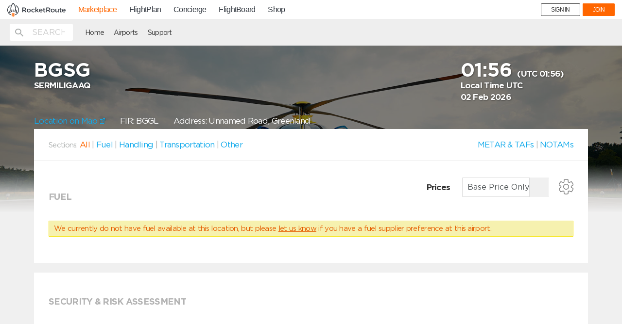

--- FILE ---
content_type: text/html; charset=UTF-8
request_url: https://mp.rocketroute.com/airports/north-america/greenland/bgsg-sermiligaaq?
body_size: 3711
content:
<!DOCTYPE html>
<html lang="en" ng-app="ezfuelApp">
<!-- Head -->
<head>
    <!-- Google Tag Manager -->
<script>(function(w,d,s,l,i){w[l]=w[l]||[];w[l].push({'gtm.start':
new Date().getTime(),event:'gtm.js'});var f=d.getElementsByTagName(s)[0],
j=d.createElement(s),dl=l!='dataLayer'?'&l='+l:'';j.async=true;j.src=
'https://www.googletagmanager.com/gtm.js?id='+i+dl;f.parentNode.insertBefore(j,f);
})(window,document,'script','dataLayer','GTM-WTWKM54');</script>
<!-- End Google Tag Manager -->
    <meta charset="utf-8">
    <meta http-equiv="X-UA-Compatible" content="IE=edge">
    <meta name="viewport" content="width=device-width, initial-scale=1">
    <meta name="fragment" content="!">
                <title>
        BGSG -                 SERMILIGAAQ Airport Information</title>
    <meta name="description" content="
        Quick access to aviation critical airport information, including contact and order details for Handlers and FBOS:
            Osprey Flight Solutions,
                    GGT Worldwise,
                    Jetex Flight Support Permits,
                    Euro Jet Intercontinental Permits,
                    VICTOR.
                        Fuel Providers. Catering, Permits, Cleaning and more services. Plus useful airport information such as Notams, Weather and more.

    ">
    <meta name="keywords" content="        Osprey Flight Solutions,
                    GGT Worldwise,
                    Jetex Flight Support Permits,
                    Euro Jet Intercontinental Permits,
                    VICTOR.
            ">
        <meta property="og:title" content="RocketRoute Marketplace" />
    <meta property="og:description" content="MarketPlace offers pilots and dispatchers a quick and easy solution for arranging fuel, handling and other services directly with service providers. Free-to-use!" />


    <!-- Favicons -->
    <link rel="apple-touch-icon" sizes="57x57" href="/dist/favicons/apple-icon-57x57.png">
    <link rel="apple-touch-icon" sizes="60x60" href="/dist/favicons/apple-icon-60x60.png">
    <link rel="apple-touch-icon" sizes="72x72" href="/dist/favicons/apple-icon-72x72.png">
    <link rel="apple-touch-icon" sizes="76x76" href="/dist/favicons/apple-icon-76x76.png">
    <link rel="apple-touch-icon" sizes="114x114" href="/dist/favicons/apple-icon-114x114.png">
    <link rel="apple-touch-icon" sizes="120x120" href="/dist/favicons/apple-icon-120x120.png">
    <link rel="apple-touch-icon" sizes="144x144" href="/dist/favicons/apple-icon-144x144.png">
    <link rel="apple-touch-icon" sizes="152x152" href="/dist/favicons/apple-icon-152x152.png">
    <link rel="apple-touch-icon" sizes="180x180" href="/dist/favicons/apple-icon-180x180.png">
    <link rel="icon" type="image/png" sizes="192x192" href="/dist/favicons/android-icon-192x192.png">
    <link rel="icon" type="image/png" sizes="32x32" href="/dist/favicons/favicon-32x32.png">
    <link rel="icon" type="image/png" sizes="96x96" href="/dist/favicons/favicon-96x96.png">
    <link rel="icon" type="image/png" sizes="16x16" href="/dist/favicons/favicon-16x16.png">
    <link rel="manifest" href="/dist/favicons/manifest.json">

    <meta name="msapplication-TileColor" content="#ffffff">
    <meta name="msapplication-TileImage" content="/dist/favicons/ms-icon-144x144.png">
    <meta name="theme-color" content="#ffffff">
    <meta name="google-site-verification" content="Oy22eysrfjVyOTS-O_5j4NOHye6UlKDws5bDP9xDcjU" />
    <meta name="msvalidate.01" content="0C7256EA96A5AFCE127C5FCF77126E4B" />
    <meta name="yandex-verification" content="560222b8443fcde0" />

    
    <meta id="app-banner" name="apple-itunes-app" content="app-id=1126402258"/>
    <script>
        var isIphone = function () {
            return ((navigator.platform.indexOf("iPhone") != -1) || (navigator.platform.indexOf("iPod") != -1));
        };
        var appBanner = document.getElementById('app-banner');
        if (isIphone()) {
            appBanner.parentNode.removeChild(appBanner);
        }
    </script>

    <!-- Hotjar Tracking Code for https://mp.rocketroute.com -->
    <script>
        (function(h,o,t,j,a,r){
            h.hj=h.hj||function(){(h.hj.q=h.hj.q||[]).push(arguments)};
            h._hjSettings={hjid:666713,hjsv:6};
            a=o.getElementsByTagName('head')[0];
            r=o.createElement('script');r.async=1;
            r.src=t+h._hjSettings.hjid+j+h._hjSettings.hjsv;
            a.appendChild(r);
        })(window,document,'https://static.hotjar.com/c/hotjar-','.js?sv=');
    </script>

    <!-- Fonts -->
    <link href='https://fonts.googleapis.com/css?family=Lato:400,100,100italic,300,300italic,400italic,700,700italic,900,900italic'
          rel='stylesheet' type='text/css'>
    <!-- Styles -->
    <link href="/dist/bundle/vendor-3f3d94a2d5327ff5b6f6.css" rel="stylesheet"/>
    <link href="/dist/bundle/app-3f3d94a2d5327ff5b6f6.css" rel="stylesheet"/>
    <script src="https://maps.googleapis.com/maps/api/js?key=AIzaSyBP4hbccJLOG_sJpxSNiG3neDJfgkaG9a8"></script>

    <script>
        // touchSupport
        touchSupport = (('ontouchstart' in window) || (navigator.MaxTouchPoints > 0) || (navigator.msMaxTouchPoints > 0));
        if (!touchSupport) {
            document.documentElement.className += " no-touch";
        }
        else {
            document.documentElement.className += " touch";
        }
        // IE version
        var uA = window.navigator.userAgent;
        var msie = uA.indexOf('MSIE ');
        var trident = uA.indexOf('Trident/');
        var ie;
        function detectIE() {
            if (msie > 0) {
                // IE 10 or older => return version number
                ie = 'ie' + parseInt(uA.substring(msie + 5, uA.indexOf('.', msie)), 10);
                return ie;
            }
            if (trident > 0) {
                // IE 11 (or newer) => return version number
                var rv = uA.indexOf('rv:');
                ie = 'ie' + parseInt(uA.substring(rv + 3, uA.indexOf('.', rv)), 10);
                return ie;
            }
            return ie = 'nonIE';
        }
        detectIE();
        if (ie === 'nonIE') {
            document.documentElement.className += (' ' + ie);
        } else {
            document.documentElement.className += (' ' + (ie + ' ' + 'IE'));
        }
    </script>
    </head>
<body id="app-layout"
      class="subpage-layout"
      data-service="marketplace"
      data-user="">
<!-- Google Tag Manager (noscript) -->
<noscript><iframe src="https://www.googletagmanager.com/ns.html?id=GTM-WTWKM54"
height="0" width="0" style="display:none;visibility:hidden"></iframe></noscript>
<!-- End Google Tag Manager (noscript) -->
<!-- Google Analytics -->
<script>
  (function(i,s,o,g,r,a,m){i['GoogleAnalyticsObject']=r;i[r]=i[r]||function(){
  (i[r].q=i[r].q||[]).push(arguments)},i[r].l=1*new Date();a=s.createElement(o),
  m=s.getElementsByTagName(o)[0];a.async=1;a.src=g;m.parentNode.insertBefore(a,m)
  })(window,document,'script','https://www.google-analytics.com/analytics.js','ga');

  ga('create', 'UA-84689635-1', 'auto');


</script>
<!-- /Google Analytics -->
<!-- Global site tag (gtag.js) - Google Analytics -->
<script async src="https://www.googletagmanager.com/gtag/js?id=UA-84689635-1"></script>
<script>
 window.dataLayer = window.dataLayer || [];
 function gtag(){dataLayer.push(arguments);}
 gtag('js', new Date());

 gtag('config', 'UA-84689635-1');
</script>

<section>
    <div id="rrnavSection"></div>

    <link rel="stylesheet" href="https://d36h6yqpfvwc0h.cloudfront.net/assets/live/global-nav.css?10JAN2018">
    <script src="https://d36h6yqpfvwc0h.cloudfront.net/assets/live/bundle.js?10JAN2018"></script>

    
    
</section>

<div class="page-wrapper">
    <!-- Header -->
    <div ng-include="'/js/templates/parts/header.html'" ng-cloak></div>
    <div class="include-content">
            <div ng-include="'/js/templates/airport-container.html'"></div>
    </div>
    <div class="push"></div>
    
    
        
    
</div>
<!-- Modal -->
<div class="modal fade" id="support-modal" tabindex="-1" role="dialog" aria-labelledby="supportModalLabel">
    <div class="modal-dialog" role="document">
        <div class="modal-content help-modal">
            <div class="modal-header">
                <button type="button" class="close" data-dismiss="modal" aria-label="Close">
                    <svg version="1.1" xmlns="http://www.w3.org/2000/svg"
     xmlns:xlink="http://www.w3.org/1999/xlink" x="0px" y="0px"
     viewBox="0 0 32 32" style="enable-background:new 0 0 32 32;" xml:space="preserve">
    <path class="modal-controls" d="M18.3,16L31,3.3c0.6-0.6,0.6-1.7,0-2.3c-0.6-0.6-1.7-0.6-2.3,0L16,13.7L3.3,1C2.7,0.4,1.7,0.4,1,1
	                    C0.4,1.7,0.4,2.7,1,3.3L13.7,16L1,28.7c-0.6,0.6-0.6,1.7,0,2.3c0.6,0.6,1.7,0.6,2.3,0L16,18.3L28.7,31c0.6,0.6,1.7,0.6,2.3,0
	                    c0.6-0.6,0.6-1.7,0-2.3L18.3,16z"/>
</svg>                </button>
            </div>
            <div class="modal-body">
                <h3>RocketRoute<br>24 x 7 Support Centre</h3>

                <div class="suport-phones">
                  <div>
                    <p><span>AT:</span>+43 720 883 147</p>
                    <p><span>AU:</span>+61 280 114 040</p>
                    <p><span>BR:</span>+55 21 3942 5700</p>
                    <p><span>DE:</span>+49 4161 2063 86</p>
                    <p><span>FR:</span>+33 970 448 557</p>
                  </div>
                  <div>
                    <p><span>NZ:</span>+64 4831 0713</p>
                    <p><span>RU:</span>+7 499 609 26 45</p>
                    <p><span>UA:</span>+380 95 189 4243</p>
                    <p><span>UK:</span>+44 1273 782 130</p>
                    <p><span>US:</span>+1 321 473 7423</p>
                  </div>
                </div>
                <a href="mailto:support@rocketroute.com">support@rocketroute.com</a>
                <br>
                <h4>Air BP 24 x 7<br> Contact Details</h4>
                <p>+97150 4536032</p>
                <a href="mailto:airbpoutofhours@bp.com">airbpoutofhours@bp.com</a>
                <br>
                <a href="#" data-dismiss="modal" class="btn btn-primary">Close</a>
            </div>
        </div>
    </div>
</div>
<div ng-include="'/js/templates/modal/logout.tmpl.html'"></div>
<!-- Footer -->
<div ng-include="'/js/templates/parts/footer.html'" ng-cloak></div>
<!-- Scripts -->
<script>
    var API_DOMAIN = "https://fuel-api.rocketroute.com/api/v1/";
    var API_V2_DOMAIN = "https://fuel-api.rocketroute.com/api/v2/";
    var APP_ENV = "production";
</script>
    <script src="/dist/bundle/laravel-3f3d94a2d5327ff5b6f6.js"></script>
    <script src="/dist/bundle/app-3f3d94a2d5327ff5b6f6.js"></script>
<!-- Start of Survicate (www.survicate.com) code -->
<script type="text/javascript">
 (function(w) {
   w._sv = w._sv || {};
   w._sv.identity = setTimeout(function(){document.getElementsByTagName('body')[0].getAttribute("data-user") + " " +document.getElementsByTagName('body')[0].getAttribute("data-user-email");}, 5000);
   w._sv.trackingCode = 'cb694b655eedbc66bbbcdb2586130a4e';
   var s = document.createElement('script');
   s.src = '//api.survicate.com/assets/survicate.js';
   s.async = true;
   var e = document.getElementsByTagName('script')[0];
   e.parentNode.insertBefore(s, e);
 })(window);
</script>
<!-- End of Survicate code --></body>
</html>


--- FILE ---
content_type: text/html
request_url: https://mp.rocketroute.com/js/templates/airport/notams.html
body_size: 394
content:
<div class="loader-wrap"
     ng-hide="vendorsRequestStatus || vendorsRequestStatus !== 200">
    <div ng-include="'/js/templates/parts/loader.svg'"></div>
</div>
<div class="section-wrapper fbos">
    <div class="row header">
        <div class="col-md-12">
            <h2 class="service-title">NOTAMs </h2>
        </div>
    </div>
    <div ng-repeat="notam in notams">
        <div>
            <div class="left">
                <strong>
                    {{notam.startDate}}
                    <span ng-if="notam.endDate">- {{notam.endDate}}</span>
                </strong>
                <span class="grey-label">{{notam.status}}</span>
            </div>
            <div class="right grey-label">{{notam.id}} {{notam.Type}}</div>
        </div>
        <div class="clearfix"></div>
        <div class="pre-highlight" ng-bind-html="notam.ItemE"></div>
    </div>
    <div ng-cloak class="alert alert-warning"
      ng-if="!notams.length">
        Currently we don't have  NOTAMs available for this
        location. Please contact
        the airport directly.
    </div>
    <p><br></p>


</div>

